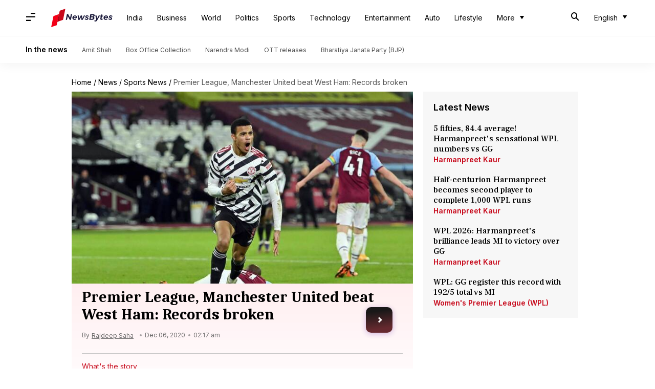

--- FILE ---
content_type: text/html; charset=UTF-8
request_url: https://www.newsbytesapp.com/news/sports/manchester-united-earn-victory-against-west-ham/story
body_size: 16053
content:
<!DOCTYPE html>
<html lang="en" class="styles-loading">
    <head>
        <meta http-equiv="Content-Type" content="text/html; charset=UTF-8" />
<title>Premier League, Manchester United beat West Ham: Records broken</title>
<meta name="viewport" content="width=device-width, initial-scale=1">
<meta name="description" content="A tale of two halves from Manchester United saw them come back from behind to win against West Ham in gameweek 11 of the Premier League 2020-21 season">
<meta name="keywords" content="WHUMUN, West Ham United, Manchester United, West Ham United vs Manchester United, West Ham United vs Manchester United stats, West Ham United vs Manchester United records broken, West Ham United vs Manchester United in numbers, West Ham United vs Manchester United match report, Football News, Premier League, Premier League 2020-21, Premier League news, Premier League gameweek 11, Marcus Rashford, Bruno Fernandes, Paul Pogba, Mason Greenwood, Juan Mata">
        <link rel="preconnect" href="https://securepubads.g.doubleclick.net/">
        <link rel="preconnect" href="https://aax.amazon-adsystem.com/">

                <link rel="preconnect" href="https://fonts.googleapis.com">
<link rel="preconnect" href="https://fonts.gstatic.com" crossorigin>


<link rel="nb-event" data-event="alpine:init" data-handler="libloader" data-as="css" data-assets_0="https://fonts.googleapis.com/css2?family=Caladea:wght@400;700&amp;family=Frank+Ruhl+Libre:wght@500&amp;family=Inter:wght@400;500;600&amp;display=swap"/>
        
                        <script type="application/ld+json">{"@context":"https://schema.org","@type":"NewsArticle","mainEntityOfPage":{"@type":"WebPage","@id":"https://www.newsbytesapp.com/news/sports/manchester-united-earn-victory-against-west-ham/story"},"isPartOf":{"@type":"CreativeWork","name":"NewsBytes","url":"https://www.newsbytesapp.com"},"inLanguage":"en","headline":"Premier League, Manchester United beat West Ham: Records broken","description":"A tale of two halves from Manchester United saw them come back from behind to win against West Ham in gameweek 11 of the Premier League 2020-21 season","articleSection":"Sports News","url":"https://www.newsbytesapp.com/news/sports/manchester-united-earn-victory-against-west-ham/story","image":["https://i.cdn.newsbytesapp.com/images/l147_11041607199371.jpg"],"datePublished":"2020-12-06T02:17:07+05:30","articleBody":"A tale of two halves from Manchester United saw them come back from behind to win against West Ham United in gameweek 11 of the Premier League 2020-21 season.  After being down at half-time, United scored three goals in the second half to earn a 3-1 win.  Paul Pogba, Mason Greenwood and Marcus Rashford scored for United.  Here are the records broken.  West Ham were solid and had numerous chances to kill the game in a dominating first half.  United were caught napping and conceded the opener via a corner kick after leaving Tomas Soucek free.  The hosts continued their promise in the second half, before Paul Pogba scored a screamer.  United's substitutions Bruno Fernandes, Marcus Rashford and Juan Mata made the difference in the end.  As per Opta, Fernandes created eight chances after coming on at half-time.   This is the most by a player in a single Premier League match with a maximum of 45 minutes played since Jason Koumas against Sunderland in February 2008.  Since his debut in February, the Portuguese has been directly involved in 36 goals in 38 games in all competitions (22 goals, 14 assists).  As per Opta, the Red Devils are only the second side in Premier League history to score two-plus goals in nine consecutive away games after Leeds in April 2001.  United have won their first five away games in a league campaign for the first time since 1985-86.  They have now won more points from losing positions than any other team in EPL history (385).  Rashford now has four goals and five assists in his last seven Premier League matches.  He also ended a run of five Premier League games without scoring.  According to Sky Sports, Mason Greenwood is now the youngest player to reach that landmark of 20 goals for United since Norman Whiteside.  Pogba scored only his second Premier League goal for United since April 2019.  All three of United's substitutes were directly involved in a goal against West Ham (Rashford, Fernandes and Mata). This is just the second time this has happened for them in a Premier League game - previously in August 2017 vs Leicester (Rashford, Lingard and Fellaini). United have conceded the opening goal in all five Premier League games this season. Notably, they have staged a comeback to win all these matches. United have also won nine successive away league games.","author":{"@type":"Person","name":"Rajdeep Saha","url":"https://www.newsbytesapp.com/author/rajdeep/147","sameAs":["https://twitter.com/Journalist_RD","https://www.linkedin.com/in/rajdeep-saha-9225434b/"],"email":"rajdeep.saha@newsbytesapp.com"},"publisher":{"@type":"NewsMediaOrganization","name":"NewsBytes","url":"https://www.newsbytesapp.com","logo":{"@type":"ImageObject","url":"https://cf-cdn.newsbytesapp.com/assets/images/google_news_logo_en.png","width":347,"height":60},"sameAs":["https://twitter.com/newsbytesapp","https://www.linkedin.com/company/newsbytes"]},"associatedMedia":{"@type":"ImageObject","url":"https://i.cdn.newsbytesapp.com/images/l147_11041607199371.jpg","caption":"","width":1440,"height":810}}</script>
                        
        <style type="text/css">
        :root{--primary-font: "Frank Ruhl Libre", Helvetica, Arial, sans-serif;--secondary-font: "Caladea", serif;--tertiary-font: "Inter", Helvetica, Arial, sans-serif}

                            html.styles-loading>body>*{display:none;}html.styles-loading .page-loader{display:flex}html .page-loader{display:none}.page-loader{position:fixed;top:0;bottom:0;left:0;right:0;z-index:10;height:100vh;width:100vw;align-items:center;justify-content:center;overflow:hidden;background-color:#fff;display:flex}
.mld{padding: 0 1.25rem;font-size: 22px;font-weight: 700;color: #c7091b !important;}

                          
        
                </style>
        
                
        <script type="text/javascript">
          try {
            var ced=function(e){try{window.dispatchEvent(e)}catch(t){enf("s4a",t),console.error(t)}},ce=function(e,t){return new CustomEvent(e,{detail:t,bubbles:!0,cancelable:!0,composed:!1})};
            window.addEventListener("ifl", () => {
                window.dma = true;
            });
                            var colorMap = JSON.parse('{"bengaluru":"blue-violet","delhi":"blue-violet","mumbai":"blue-violet","Bengaluru":"blue-violet","Delhi":"blue-violet","Mumbai":"blue-violet","\u092c\u0947\u0902\u0917\u0932\u0941\u0930\u0941":"blue-violet","\u0926\u093f\u0932\u094d\u0932\u0940":"blue-violet","\u092e\u0941\u092e\u094d\u092c\u0908":"blue-violet","india":"persimmon","India":"persimmon","\u0926\u0947\u0936":"persimmon","default":"default","business":"cerulean-blue","Business":"cerulean-blue","\u092c\u093f\u095b\u0928\u0947\u0938":"cerulean-blue","world":"indigo","World":"indigo","\u0926\u0941\u0928\u093f\u092f\u093e":"indigo","politics":"pure-gold","Politics":"pure-gold","\u0930\u093e\u091c\u0928\u0940\u0924\u093f":"pure-gold","sports":"kermit-green","Sports":"kermit-green","\u0916\u0947\u0932\u0915\u0942\u0926":"kermit-green","science":"iris-blue","technology":"iris-blue","Science":"iris-blue","Technology":"iris-blue","\u091f\u0947\u0915\u094d\u0928\u094b\u0932\u0949\u091c\u0940":"iris-blue","reviews":"iris-blue","Reviews":"iris-blue","\u0930\u093f\u0935\u094d\u092f\u0941":"iris-blue","phone":"iris-blue","Phone":"iris-blue","\u092e\u094b\u092c\u093e\u0907\u0932":"iris-blue","tv":"iris-blue","TV":"iris-blue","Tv":"iris-blue","tV":"iris-blue","\u091f\u0947\u0932\u0940\u0935\u093f\u091c\u0928":"iris-blue","app":"iris-blue","App":"iris-blue","\u0910\u092a":"iris-blue","laptop":"iris-blue","Laptop":"iris-blue","\u0932\u0948\u092a\u091f\u0949\u092a":"iris-blue","fitness-bands":"iris-blue","Fitness-bands":"iris-blue","fitness bands":"iris-blue","Fitness Bands":"iris-blue","Fitness-Bands":"iris-blue","\u092b\u093f\u091f\u0928\u0947\u0938 \u092c\u0948\u0902\u0921\u094d\u0938":"iris-blue","speakers":"iris-blue","Speakers":"iris-blue","\u0938\u094d\u092a\u0940\u0915\u0930\u094d\u0938":"iris-blue","entertainment":"razzmatazz","Entertainment":"razzmatazz","\u092e\u0928\u094b\u0930\u0902\u091c\u0928":"razzmatazz","movie":"razzmatazz","Movie":"razzmatazz","\u092b\u093f\u0932\u094d\u092e":"razzmatazz","career":"windows-blue","Career":"windows-blue","\u0915\u0930\u093f\u092f\u0930":"windows-blue","lifestyle":"mountain-meadow","Lifestyle":"mountain-meadow","\u0932\u093e\u0907\u092b\u0938\u094d\u091f\u093e\u0907\u0932":"mountain-meadow","inspirational":"citrus","Inspirational":"citrus","auto":"rusty-orange","Auto":"rusty-orange","\u0911\u091f\u094b":"rusty-orange","car":"rusty-orange","Car":"rusty-orange","\u0915\u093e\u0930":"rusty-orange","bike":"rusty-orange","Bike":"rusty-orange","\u092e\u094b\u091f\u0930\u0938\u093e\u0907\u0915\u093f\u0932":"rusty-orange","weird":"electric-purple","Weird":"electric-purple","\u0905\u091c\u092c-\u0917\u091c\u092c":"electric-purple","exclusive":"spark-red","Exclusive":"spark-red","\u090f\u0915\u094d\u0938\u0915\u094d\u0932\u0942\u0938\u093f\u0935":"spark-red","doyouknow":"acadia","quote":"acadia","information":"acadia","similarincountries":"acadia","historical":"acadia","personal":"acadia","data":"acadia","definition":"acadia","breaking":"acadia","synopsis":"acadia","poll":"acadia","quiz":"acadia","doyouknowtint":"lily-white-gray-nurse","quotetint":"lily-white-gray-nurse","informationtint":"lily-white-gray-nurse","similarincountriestint":"lily-white-gray-nurse","historicaltint":"lily-white-gray-nurse","personaltint":"lily-white-gray-nurse","datatint":"lily-white-gray-nurse","definitiontint":"lily-white-gray-nurse","breakingtint":"lily-white-gray-nurse","synopsistint":"lily-white-gray-nurse","polltint":"lily-white-gray-nurse","quiztint":"lily-white-gray-nurse","phonetint":"froly","tvtint":"froly","apptint":"froly","laptoptint":"froly","speakerstint":"froly","fitness-bandstint":"froly","Phonetint":"froly","TVtint":"froly","Tvtint":"froly","tVtint":"froly","Apptint":"froly","Laptoptint":"froly","sciencetint":"froly","Sciencetint":"froly","businesstint":"froly","Businesstint":"froly","reviewstint":"froly","Reviewstint":"froly","Speakerstint":"froly","Fitness-bandstint":"froly","Fitness-Bandstint":"froly","Fitness Bandstint":"froly","movietint":"fiord","Movietint":"fiord","entertainmenttint":"fiord","Entertainmenttint":"fiord","cartint":"brandy-rose","biketint":"brandy-rose","Cartint":"brandy-rose","Biketint":"brandy-rose","autotint":"brandy-rose","Autotint":"brandy-rose","sportstint":"san-juan","Sportstint":"san-juan","brand":"brand","Brand":"brand","brandtint":"brand","Brandtint":"brand"}');
                        
          } catch(e) {enf('headerscript',e)}
        </script>

                        <link as="style" rel="preload" integrity="sha384-l5LkMkoCiPFBHHcKxES3wYLMMBQzFpK+xHYZP3GXgrO2xGKCooLvTd/iGsxMyD4y" href="https://cf-cdn.newsbytesapp.com/assets/dynamic/build/timeline-v3b.D2i0d9rJ.css" crossorigin="anonymous" onload="this.onload=null;this.rel='stylesheet';document.getElementsByTagName('html').item(0).classList.remove('styles-loading');" onerror="this.onerror=null;navigator.serviceWorker?.controller?.postMessage({type:'CACHE_PURGE',error: {url:this.href}});if(window.dma)ced(ce('ie-0'));else{window.addEventListener('ifl', () => {ced(ce('ie-0'))});}"/>

        <link rel="nb-event" data-as="css" data-event="ie-0" data-handler="renderloader" data-policy="once" data-assets_0="https://cf-cdn.newsbytesapp.com/assets/dynamic/build/timeline-v3b.D2i0d9rJ.css?cb=0" data-integrity_0="sha384-l5LkMkoCiPFBHHcKxES3wYLMMBQzFpK+xHYZP3GXgrO2xGKCooLvTd/iGsxMyD4y" data-log_0="true"/>
                                        <meta property="og:site_name" content="NewsBytes">
<meta property="og:type" content="article">
<meta property="og:title" content="Premier League, Manchester United beat West Ham: Records broken">
<meta property="og:description" content="A tale of two halves from Manchester United saw them come back from behind to win against West Ham in gameweek 11 of the Premier League 2020-21 season">
<meta property="og:url" content="https://www.newsbytesapp.com/news/sports/manchester-united-earn-victory-against-west-ham/story">
<meta property="og:image" content="https://i.cdn.newsbytesapp.com/images/l147_11041607199371.jpg">
<meta property="og:image:width" content="1440" />
<meta property="og:image:height" content="810" />
<meta name="robots" content="max-image-preview:large">
<meta property="twitter:card" content="summary_large_image">
<meta property="twitter:site" content="@newsbytesapp">
<meta property="twitter:title" content="Premier League, Manchester United beat West Ham: Records broken">
<meta property="twitter:description" content="A tale of two halves from Manchester United saw them come back from behind to win against West Ham in gameweek 11 of the Premier League 2020-21 season">
<meta property="twitter:url" content="https://www.newsbytesapp.com/news/sports/manchester-united-earn-victory-against-west-ham/story">
<meta property="twitter:image" content="https://i.cdn.newsbytesapp.com/images/l147_11041607199371.jpg">
<meta property="fb:pages" content="681371421973844" />
<meta name="pocket-site-verification" content="c9aeb5661f69e37caab618602e7539" />
<meta name="application-name" content="NewsBytes - Your Daily News Digest">

        <meta name="mobile-web-app-capable" content="yes" />
<meta name="theme-color" content="#ffffff"/>
<link rel="manifest" href="/manifest.json" />
<link rel="shortcut icon" href="/favicon.ico" type="image/x-icon" />
<link rel="icon" type="image/png" href="https://cf-cdn.newsbytesapp.com/assets/icons/2/favicon-16x16.png" sizes="16x16" />
<link rel="apple-touch-icon" sizes="57x57" href="https://cf-cdn.newsbytesapp.com/assets/icons/2/apple-touch-icon-57x57.png" />
<link rel="apple-touch-icon" sizes="60x60" href="https://cf-cdn.newsbytesapp.com/assets/icons/2/apple-touch-icon-60x60.png" />
<link rel="apple-touch-icon" sizes="72x72" href="https://cf-cdn.newsbytesapp.com/assets/icons/2/apple-touch-icon-72x72.png" />
<link rel="apple-touch-icon" sizes="76x76" href="https://cf-cdn.newsbytesapp.com/assets/icons/2/apple-touch-icon-76x76.png" />
<link rel="apple-touch-icon" sizes="114x114" href="https://cf-cdn.newsbytesapp.com/assets/icons/2/apple-touch-icon-114x114.png" />
<link rel="apple-touch-icon" sizes="120x120" href="https://cf-cdn.newsbytesapp.com/assets/icons/2/apple-touch-icon-120x120.png" />
<link rel="apple-touch-icon" sizes="144x144" href="https://cf-cdn.newsbytesapp.com/assets/icons/2/apple-touch-icon-144x144.png" />
<link rel="apple-touch-icon" sizes="152x152" href="https://cf-cdn.newsbytesapp.com/assets/icons/2/apple-touch-icon-152x152.png" />
<link rel="apple-touch-icon" sizes="180x180" href="https://cf-cdn.newsbytesapp.com/assets/icons/2/apple-touch-icon-180x180.png" />
<link rel="apple-touch-startup-image" media="(-webkit-device-pixel-ratio: 1)" href="https://cf-cdn.newsbytesapp.com/assets/icons/2/apple-touch-icon-512x512.png" />
<link rel="apple-touch-startup-image" media="(-webkit-device-pixel-ratio: 2)" href="https://cf-cdn.newsbytesapp.com/assets/icons/2/apple-touch-icon-1024x1024.png" />
<meta name="apple-mobile-web-app-capable" content="yes" />
<meta name="apple-mobile-web-app-status-bar-style" content="black-translucent" />
<link rel="icon" type="image/png" href="https://cf-cdn.newsbytesapp.com/assets/icons/2/favicon-32x32.png" sizes="32x32" />
<link rel="icon" type="image/png" href="https://cf-cdn.newsbytesapp.com/assets/icons/2/favicon-96x96.png" sizes="96x96" />
<link rel="icon" type="image/png" href="https://cf-cdn.newsbytesapp.com/assets/icons/2/android-chrome-192x192.png" sizes="192x192" />
<link rel="icon" type="image/png" sizes="240x240" href="https://cf-cdn.newsbytesapp.com/assets/icons/2/android-chrome-240x240.png" sizes="240x240" />
<meta name="msapplication-TileImage" content="https://cf-cdn.newsbytesapp.com/assets/icons/2/apple-touch-icon-144x144.png" />
<meta name="msapplication-TileColor" content="#ffffff" />
<meta name="msapplication-config" content="/browserconfig.xml" />
<meta name="msapplication-square70x70logo" content="https://cf-cdn.newsbytesapp.com/icons/smalltile.png" />
<meta name="msapplication-square150x150logo" content="https://cf-cdn.newsbytesapp.com/icons/mediumtile.png" />
<meta name="msapplication-square310x310logo" content="https://cf-cdn.newsbytesapp.com/icons/largetile.png" />
<meta name="msapplication-navbutton-color" content="#ffffff" />
        <link rel="preload" as="image" href="https://i.cdn.newsbytesapp.com/images/l147_11041607199371.jpg?tr=w-480" />
<link rel="alternate" href="android-app://com.elysiumlabs.newsbytes/newsbytes/timeline/Sports/69734/329177" />
<meta name="robots" content="max-image-preview:large">
                        <link rel="canonical" href="https://www.newsbytesapp.com/news/sports/manchester-united-earn-victory-against-west-ham/story" />
                

        <script type="text/javascript">
                      window.dataLayer = window.dataLayer || [];window.dataLayer.push({ "gtm.start": new Date().getTime(), event: "gtm.js" });
                    window.nb_debug = false;
          window.nblocale = "en";
          window.partner = new URLSearchParams(window.location.search).get('utm_medium') || "nb";
          window.nla = (a, b) => {return (a === null || a === undefined) ? b : a;};
          window.log = (typeof Proxy != 'undefined') ? new Proxy([], {set: (e, i, n) => {e[i] = n;if(typeof n != 'number') dispatchEvent(new CustomEvent('custom_log', { detail: n, bubbles: true, cancelable: true, composed: false }));return true;}}) : [];
          !function(){var _pL=console.log;var _pE=console.error;var _pW=console.warn;log=log || [];console.log=function (...args) {let dt=`[${(new Date()).toISOString()}]`;log.push([dt, Date.now(), 'log', ...args]);window.nb_debug && _pL.apply(console, [dt, ...args]);};console.error=function (...args) {let dt=`[${(new Date()).toISOString()}]`;log.push([dt, Date.now(), 'err', ...args]);nb_debug && _pE.apply(console, [dt, ...args]);};console.warn=function (...args) {let dt=`[${(new Date()).toISOString()}]`;log.push([dt, Date.now(), 'warn', ...args]);nb_debug && _pW.apply(console, [dt, ...args]);};}();console.log("Started loading");
          window._nb_isBot = (() => {return ((navigator.webdriver === true) || /bot|crawler|spider|crawling|googleother/i.test(navigator.userAgent) || /HeadlessChrome/.test(navigator.userAgent) );})();
          function collect(i, j) {if (window._nb_isBot) {return;}let v = 219, m = new Date().getMonth();let s = new URLSearchParams(j).toString(), sw = window._nb_hasSW;s = s ? '&'+s : '';fetch('/js/collect.' + v + m + '.js?id=' + i + s + "&sw=" + sw + '&partner=' + (window.partner || 'nb') + '&cb=' + Date.now()).catch((err) => {console.log(err)});}
          function enf(nm, e) {collect('tc', {fl:nm,n:e.name,m:e.message})}
          window.__camreadycalled = 0;
        </script>
        <script type="text/javascript">
          !function(e,t,r){function gpterrev(r,o,n){!function setgu(){let r=t.getElementsByTagName("script");for(let t=0;t<r.length;t++){let o=r[t].getAttribute("src");if(o&&o.includes("gpt.js")){e.nbgsu=o;break}}}(),dispatchEvent(new CustomEvent("gpt_error",{detail:{message:o,code:r,url:e.nbgsu,level:n},bubbles:!0,cancelable:!0,composed:!1}))}e.setCookie=function(e,r,o){const n=new Date;n.setTime(n.getTime()+24*o*60*60*1e3);let p="expires="+n.toUTCString();t.cookie=e+"="+r+";"+p+";path=/"},e.getCookie=function(e){let r=e+"=",o=t.cookie.split(";");for(let t=0;t<o.length;t++){let e=o[t];for(;" "==e.charAt(0);)e=e.substring(1);if(0==e.indexOf(r))return e.substring(r.length,e.length)}return""},e.haveCookie=function(t){return""!==e.getCookie(t)},e.deleteCookie=function(e){t.cookie=e+"=;expires=Thu, 01 Jan 1970 00:00:01 GMT;path=/;"},e.addEventListener("custom_log",function(e){var t=e.detail[3];"string"==typeof t&&(t.includes("https://developers.google.com/publisher-tag")||t.includes("[GPT] 403 HTTP Response")||t.includes("expired version"))&&gpterrev("gpte-dep",t,e.detail[2])}),e.addEventListener("gpt_error",function(t){var o,n;t.detail.partner=e.partner,null==(n=null==(o=null==r?void 0:r.serviceWorker)?void 0:o.controller)||n.postMessage({type:"GPT_ERROR",error:t.detail})}),e.addEventListener("error",function(e){(e.message.includes("https://developers.google.com/publisher-tag")||e.message.includes("[GPT] 403 HTTP Response")||e.message.includes("expired version"))&&gpterrev("gpte-dep",e.message,"errw")})}(window,document,navigator);

        </script>
        <script type="text/javascript">
          !function(t,r){const e=["utm_source","utm_medium","partner"],a={};t.location.search.slice(1).split("&").forEach(t=>{const[r,n]=t.split("="),i=r?r.toLowerCase():"";e.includes(i)&&(a[i]=n||"")}),t.filteredQueryParams=e.filter(r=>("redirect"===t.partner&&(a.utm_medium="default"),a.hasOwnProperty(r))).map(t=>`${t}=${a[t]}`).join("&");let n=""===t.filteredQueryParams?"":"?"+t.filteredQueryParams;t.fullurl=String(t.location.href),["t","trans"].includes(a.utm_medium)&&r.documentElement.classList.add("v3a");var i=t.location.search.substring(1).split("&"),o={};history.replaceState(null,r.title,t.location.origin+t.location.pathname+n);for(var u=0;u<i.length;u++){var c=i[u];if(c){var f=c.split("=");if(f.length>=2){var l=f[0].toLowerCase(),m=f[1];o[l]=m}}}for(var d in delete o.partner,!o.page_from&&t.haveCookie&&t.haveCookie("page_from")&&(o.page_from=t.getCookie("page_from")),o)o.hasOwnProperty(d)&&(t[d]=o[d]);r.addEventListener("click",function(r){const e=r.target.closest(".clickable-target");if(!e)return;let a=e.getAttribute("data-url");a&&(0!==a.indexOf("http")&&(a=t.location.protocol+"//"+t.location.host+a),a=a+"?"+filteredQueryParams,setTimeout(function(){t.location.href=a},200))})}(window,document);

        </script>
        <script type="text/javascript">
          
                    
          
                  </script>
                        <script src="https://cf-cdn.newsbytesapp.com/assets/dynamic/build/assets/dom-manager-partner-Ce6S25SN.js" defer onload="try{EventManager.init(void 0, {ifld:100})}catch(e){enf('dom-init',e)}"></script>                            </head>
    <body data-side-drawer="off" >
        
                
        
                <header id="header-nav">
    <nav class="top-nav">
        <div class="box-shdw-header">
            <div class="wrapper hidden-in-touch">
                <div class="top-bar lg-screen" data-search="off">
                    <div class="first-tier">
                        <div class="nb-icon-menu side-drawer-toggle m-icon"></div>
                                                <a href="/" class="svg-inclusion clickable-logo" data-svg="logo_en" aria-label="NewsBytes"><span class="title visibility-hidden">NewsBytes</span></a>
                        
                        
                        <ul class="overflow-check visibility-hidden" data-cname="list-hdBttns"></ul>

                        <div id="header-drop-down"></div>
                        
                                                <div class="last-box lt-box lg">
                                                        <span class="nb-icon-search-mobile-header s-icon search-for"></span>
                                                        
                            <div class="drdown-parent">
                                <button class="drdown-selector drdown-selector-plain" id="fxd-p-682">
                                    <div class="label hidden"></div>
                                    <div class="flex">
                                        <span class="title">English</span>
                                        <span class="nb-icon-drop-more d-icon"></span>
                                    </div>
                                </button>
                                <div class="hidden drdown-box d-box right" data-status="off" data-animation-entrance="ent-slide-down-mg" data-animation-exit="ext-slide-up-mg" data-type="stateless">
                                                                        <a href="https://hindi.newsbytesapp.com" target="_blank" rel="_noopener" hreflang="hi"  title="Hindi">Hindi</a>
                                                                        <a href="https://tamil.newsbytesapp.com" target="_blank" rel="_noopener" hreflang="ta"  title="Tamil">Tamil</a>
                                                                        <a href="https://telugu.newsbytesapp.com" target="_blank" rel="_noopener" hreflang="te"  title="Telugu">Telugu</a>
                                                                    </div>
                            </div>
                                                    </div>
                                            </div>
                    <div class="search-bar">
                        <input type="text" class="search-query" placeholder="Search" value="" id="searchLgView" />
                        <span class="nb-icon-cancel cancel-search cr-icon"></span>
                    </div>
                    <span class="aux-text hidden">More</span>
                </div>
            </div>
                        <div class="supporting-header hidden-in-touch">
                <div class="wrapper">
                    <div class="wrapper-item">
                                                <div class="title">In the news</div>
                                                                        <div class="item">
                            <a href="https://www.newsbytesapp.com/news/politics/amit-shah">Amit Shah</a>
                        </div>
                                                <div class="item">
                            <a href="https://www.newsbytesapp.com/news/entertainment/box-office-collection">Box Office Collection</a>
                        </div>
                                                <div class="item">
                            <a href="https://www.newsbytesapp.com/news/politics/narendra-modi">Narendra Modi</a>
                        </div>
                                                <div class="item">
                            <a href="https://www.newsbytesapp.com/news/entertainment/ott-releases">OTT releases</a>
                        </div>
                                                <div class="item">
                            <a href="https://www.newsbytesapp.com/news/politics/bharatiya-janata-party">Bharatiya Janata Party (BJP)</a>
                        </div>
                                            </div>
                </div>
            </div>
                        <div class="hidden-lg">
                <div class="top-bar touch-screen" data-search="off">
                    <div class="slab-logo first-tier">
                        <div class="slab-logo-item">
                            <div class="nb-icon-menu m-icon side-drawer-toggle"></div>
                                                        <a href="/" data-svg="logo_en" aria-label="NewsBytes"><div class="dp-ib">
        
        <div id="_svg_logo_en" class="dp-ib">
        <svg version="1.1" xmlns="http://www.w3.org/2000/svg" xmlns:xlink="http://www.w3.org/1999/xlink" x="0px"
        y="0px" viewBox="0 0 300 90" style="enable-background:new 0 0 300 90;" xml:space="preserve" class="svg logo_en ht-px-36">
                        <path class="st0" d="M96.2,26.4h5.9l-5.5,27.9h-5.7l-9.8-18.1l-3.6,18.1h-6l5.5-27.9h5.7l9.9,18.1L96.2,26.4z"/>
            <path class="st0" d="M121.1,33.9c1.5,0.8,2.6,1.9,3.4,3.3c0.8,1.4,1.2,3.1,1.2,5c0,1.1-0.1,2.2-0.4,3.4h-15.7
            c0.1,1.4,0.6,2.5,1.5,3.2c0.9,0.8,2.1,1.1,3.6,1.1c0.9,0,1.8-0.2,2.8-0.5c0.9-0.3,1.7-0.8,2.5-1.4l3,3.5c-2.3,2-5.1,3.1-8.4,3.1
            c-2.2,0-4.2-0.4-5.8-1.2c-1.7-0.8-2.9-1.9-3.8-3.4c-0.9-1.5-1.3-3.2-1.3-5.1c0-2.3,0.5-4.4,1.6-6.2c1-1.9,2.5-3.3,4.3-4.4
            c1.8-1.1,3.9-1.6,6.2-1.6C117.9,32.7,119.7,33.1,121.1,33.9z M119.2,38.5c-0.7-0.8-1.8-1.2-3.1-1.2c-1.3,0-2.5,0.4-3.6,1.3
            c-1.1,0.8-1.8,1.9-2.3,3.3h9.9C120.2,40.4,119.9,39.3,119.2,38.5z"/>
            <path class="st0" d="M165.9,32.9l-12,21.5h-6.1l-1.6-14.2l-7.5,14.2h-6.1l-3.5-21.5h6.1l1.6,15.4l7.7-15.4h6l1.5,15.4l7.8-15.4
            H165.9z"/>
            <path class="st0" d="M167.9,53.5c-1.9-0.7-3.4-1.7-4.5-3l2.6-3.8c1,1,2.2,1.8,3.6,2.4c1.4,0.6,2.6,0.9,3.8,0.9c0.8,0,1.5-0.2,2-0.5
            c0.5-0.3,0.8-0.8,0.8-1.4c0-0.5-0.3-1-0.8-1.3c-0.6-0.3-1.4-0.7-2.5-1.2c-1.2-0.5-2.3-1-3.1-1.4c-0.8-0.4-1.5-1.1-2.1-1.8
            c-0.6-0.8-0.9-1.8-0.9-2.9c0-1.3,0.3-2.5,1-3.6c0.7-1,1.7-1.8,2.9-2.4c1.2-0.6,2.7-0.9,4.3-0.9c1.7,0,3.3,0.3,5,0.9
            c1.7,0.6,3.1,1.4,4.4,2.5l-2.8,3.8c-1.1-0.8-2.3-1.5-3.4-2c-1.2-0.5-2.2-0.7-3.1-0.7c-0.7,0-1.3,0.2-1.7,0.5
            c-0.5,0.3-0.7,0.8-0.7,1.3c0,0.5,0.3,0.9,0.8,1.3c0.6,0.3,1.4,0.7,2.5,1.2c1.3,0.5,2.3,1,3.1,1.5c0.8,0.5,1.5,1.1,2.1,1.9
	    c0.6,0.8,0.9,1.8,0.9,3c0,1.3-0.4,2.5-1.1,3.6c-0.7,1-1.7,1.8-3,2.4c-1.3,0.6-2.7,0.9-4.4,0.9C171.6,54.6,169.7,54.3,167.9,53.5z"/>
            <path class="st0" d="M210,41.5c0.8,1,1.2,2.3,1.2,3.8c0,1.8-0.5,3.4-1.5,4.8c-1,1.4-2.5,2.4-4.3,3.2c-1.8,0.7-4,1.1-6.4,1.1h-13.2
            l5.5-27.9h12.8c2.7,0,4.8,0.5,6.4,1.6c1.5,1.1,2.3,2.5,2.3,4.3c0,1.7-0.6,3.3-1.7,4.6c-1.1,1.3-2.6,2.2-4.5,2.7
            C208.1,39.8,209.2,40.5,210,41.5z M203.3,48.1c1-0.7,1.5-1.7,1.5-2.9c0-0.9-0.4-1.5-1.1-2c-0.7-0.5-1.7-0.7-3-0.7h-6.2l-1.3,6.6h6.1
            C200.9,49.2,202.3,48.8,203.3,48.1z M204.8,36.7c0.8-0.7,1.2-1.6,1.2-2.7c0-0.8-0.3-1.4-0.8-1.8c-0.6-0.4-1.4-0.6-2.4-0.6h-6.2
            l-1.2,6.1h6.2C202.9,37.7,204,37.3,204.8,36.7z"/>
            <path class="st0" d="M238.7,32.9l-14.1,24.1c-1.1,1.9-2.3,3.3-3.7,4.1c-1.4,0.9-3,1.3-4.9,1.3c-1.2,0-2.2-0.2-3.1-0.6
            c-0.9-0.4-1.7-0.9-2.6-1.7l3.1-4.1c0.7,0.7,1.5,1,2.4,1c1.3,0,2.5-0.7,3.6-2l0.8-1.1l-4.6-21h6.2l2.6,15l8-15H238.7z"/>
            <path class="st0" d="M246.3,47.2c-0.1,0.4-0.1,0.7-0.1,1c0,0.5,0.1,0.8,0.3,1c0.2,0.2,0.5,0.3,1,0.3c1,0,2-0.3,3.3-0.9l0.8,4.7
            c-0.9,0.5-1.8,0.8-2.8,1c-1,0.2-1.9,0.4-2.9,0.4c-1.8,0-3.2-0.5-4.3-1.4c-1.1-0.9-1.6-2.2-1.6-3.9c0-0.6,0.1-1.1,0.2-1.6l1.9-9.6
            h-2.9l0.8-4.3h3l1.2-5.9h6l-1.2,5.9h5.8l-0.8,4.3h-5.9L246.3,47.2z"/>
            <path class="st0" d="M273.3,33.9c1.5,0.8,2.6,1.9,3.4,3.3c0.8,1.4,1.2,3.1,1.2,5c0,1.1-0.1,2.2-0.4,3.4h-15.7
            c0.1,1.4,0.6,2.5,1.5,3.2c0.9,0.8,2.1,1.1,3.6,1.1c0.9,0,1.8-0.2,2.8-0.5c0.9-0.3,1.7-0.8,2.5-1.4l3,3.5c-2.3,2-5.1,3.1-8.4,3.1
            c-2.2,0-4.2-0.4-5.8-1.2c-1.7-0.8-2.9-1.9-3.8-3.4c-0.9-1.5-1.3-3.2-1.3-5.1c0-2.3,0.5-4.4,1.6-6.2c1-1.9,2.5-3.3,4.3-4.4
            c1.8-1.1,3.9-1.6,6.2-1.6C270,32.7,271.8,33.1,273.3,33.9z M271.3,38.5c-0.7-0.8-1.8-1.2-3.1-1.2c-1.3,0-2.5,0.4-3.6,1.3
            c-1.1,0.8-1.8,1.9-2.3,3.3h9.9C272.4,40.4,272.1,39.3,271.3,38.5z"/>
            <path class="st0" d="M283.6,53.5c-1.9-0.7-3.4-1.7-4.5-3l2.6-3.8c1,1,2.2,1.8,3.6,2.4c1.4,0.6,2.6,0.9,3.8,0.9c0.8,0,1.5-0.2,2-0.5
            c0.5-0.3,0.8-0.8,0.8-1.4c0-0.5-0.3-1-0.8-1.3c-0.6-0.3-1.4-0.7-2.5-1.2c-1.2-0.5-2.3-1-3.1-1.4c-0.8-0.4-1.5-1.1-2.1-1.8
            c-0.6-0.8-0.9-1.8-0.9-2.9c0-1.3,0.3-2.5,1-3.6c0.7-1,1.7-1.8,2.9-2.4c1.2-0.6,2.7-0.9,4.3-0.9c1.7,0,3.3,0.3,5,0.9
            c1.7,0.6,3.1,1.4,4.4,2.5l-2.8,3.8c-1.1-0.8-2.3-1.5-3.4-2c-1.2-0.5-2.2-0.7-3.1-0.7c-0.7,0-1.3,0.2-1.7,0.5
            c-0.5,0.3-0.7,0.8-0.7,1.3c0,0.5,0.3,0.9,0.8,1.3c0.6,0.3,1.4,0.7,2.5,1.2c1.3,0.5,2.3,1,3.1,1.5c0.8,0.5,1.5,1.1,2.1,1.9
            c0.6,0.8,0.9,1.8,0.9,3c0,1.3-0.4,2.5-1.1,3.6c-0.7,1-1.7,1.8-3,2.4c-1.3,0.6-2.7,0.9-4.4,0.9C287.4,54.6,285.5,54.3,283.6,53.5z"/>
            <polygon class="st1" points="11.1,36.1 0,90.2 27.3,80.5 38.4,26.4 "/>
            <polygon class="st2" points="41.8,9.9 38.4,26.4 30.7,64 36.1,62.1 58.1,54.3 69.2,0.2 "/>
            <polygon class="st3" points="38.5,26.4 36.1,62.1 30.7,64 38.4,26.4 "/>
        </svg>
    </div>
    
    
    
    
    
    
        
        
        
    
    
    
    
    
    
    
    
    
</div>
</a>
                                                                                    <div class="lt-box lg">
                                                                <span class="nb-icon-search-mobile-header s-icon search-for"></span>
                                                                
                                <div class="drdown-parent">
                                    <button class="drdown-selector drdown-selector-plain" id="fxd-p-682">
                                        <div class="label hidden"></div>
                                        <div class="flex">
                                            <span class="title">English</span>
                                            <span class="nb-icon-drop-more d-icon"></span>
                                        </div>
                                    </button>
                                    <div class="hidden drdown-box d-box right" data-status="off" data-animation-entrance="ent-slide-down-mg" data-animation-exit="ext-slide-up-mg" data-type="stateless">
                                                                                <a href="https://hindi.newsbytesapp.com" target="_blank" rel="_noopener" hreflang="hi"  title="Hindi">Hindi</a>
                                                                                <a href="https://tamil.newsbytesapp.com" target="_blank" rel="_noopener" hreflang="ta"  title="Tamil">Tamil</a>
                                                                                <a href="https://telugu.newsbytesapp.com" target="_blank" rel="_noopener" hreflang="te"  title="Telugu">Telugu</a>
                                                                            </div>
                                </div>
                                                            </div>
                                                    </div>
                    </div>
                    <div class="search-bar">
                        <input type="text" class="search-query s-query" placeholder="Search" value="" id="searchTouchView" />
                        <span class="nb-icon-cancel cr-icon cancel-search"></span>
                    </div>
                </div>
            </div>
        </div>
                    </nav>
    <nav class="side-nav hidden">
        <div class="sd-upper">
            <div class="logo-container">
                                <a href="/" class="svg-inclusion clickable-logo" data-svg="logo_en" aria-label="NewsBytes"><span class="hidden">NewsBytes</span>
                </a>
                                <span class="nb-icon-cancel side-drawer-toggle c-icon"></span>
            </div>
                    </div>
                <div class="accordion accordion-side-drawer c-accordion">
                            <div class="accordion-slab">
                                        <a class="slab title" href="https://www.newsbytesapp.com/news/india">India</a>
                                    </div>
                            <div class="accordion-slab">
                                        <a class="slab title" href="https://www.newsbytesapp.com/news/business">Business</a>
                                    </div>
                            <div class="accordion-slab">
                                        <a class="slab title" href="https://www.newsbytesapp.com/news/world">World</a>
                                    </div>
                            <div class="accordion-slab">
                                        <a class="slab title" href="https://www.newsbytesapp.com/news/politics">Politics</a>
                                    </div>
                            <div class="accordion-slab">
                                        <a class="slab title" href="https://www.newsbytesapp.com/news/sports">Sports</a>
                                    </div>
                            <div class="accordion-slab">
                                        <a class="slab title" href="https://www.newsbytesapp.com/news/science">Technology</a>
                                    </div>
                            <div class="accordion-slab">
                                        <a class="slab title" href="https://www.newsbytesapp.com/news/entertainment">Entertainment</a>
                                    </div>
                            <div class="accordion-slab">
                                        <a class="slab title" href="https://www.newsbytesapp.com/news/auto">Auto</a>
                                    </div>
                            <div class="accordion-slab">
                                        <a class="slab title" href="https://www.newsbytesapp.com/news/lifestyle">Lifestyle</a>
                                    </div>
                            <div class="accordion-slab">
                                        <a class="slab title" href="https://www.newsbytesapp.com/news/inspirational">Inspirational</a>
                                    </div>
                            <div class="accordion-slab">
                                        <a class="slab title" href="https://www.newsbytesapp.com/news/career">Career</a>
                                    </div>
                            <div class="accordion-slab">
                                        <a class="slab title" href="https://www.newsbytesapp.com/news/bengaluru">Bengaluru</a>
                                    </div>
                            <div class="accordion-slab">
                                        <a class="slab title" href="https://www.newsbytesapp.com/news/delhi">Delhi</a>
                                    </div>
                            <div class="accordion-slab">
                                        <a class="slab title" href="https://www.newsbytesapp.com/news/mumbai">Mumbai</a>
                                    </div>
                    </div>
                                <hr class="br-t-1p-white-smoke"/>
        <div class="app-link">
                        <div class="s-s-lk" data-cname="">
                <a href="https://play.google.com/store/apps/details?id=com.elysiumlabs.newsbytes" aria-label="Link to Download Android App" target="_blank" rel="_noopener">
                    <span class="title">Download Android App</span>
                    <span class="nb-icon-external-link icon"></span>
                </a>
            </div>
        </div>
                        <hr class="br-t-1p-white-smoke"/>
        <div class="social-profiles">
            <div class="title">Follow us on</div>
                        <ul class="list-sprofiles" data-cname="">
                    <li>
                <a class="nb-icon-twitter" href="https://twitter.com/newsbytesapp" target="_blank" rel="nofollow noreferrer" aria-label="Link to twitter profile"><span class="hidden">Twitter</span></a>
            </li>
                    <li>
                <a class="nb-icon-linkedin" href="https://www.linkedin.com/company/newsbytes" target="_blank" rel="nofollow noreferrer" aria-label="Link to linkedin profile"><span class="hidden">Linkedin</span></a>
            </li>
            </ul>
        </div>
            </nav>
</header>
<section class="solid-tint-black-black80 complete-tint"></section>        
                <section class="page-loader">
    
    <div class="mld">LOADING...</div>
</section>
        
        <link rel="nb-event" data-event="lcp" data-handler="libloader" data-policy="once" data-assets_0="https://cdnjs.cloudflare.com/ajax/libs/alpinejs/3.13.9/cdn.min.js" />

                <link rel="nb-event" data-event="alpine:init" data-handler="libloader" data-assets_0="https://cf-cdn.newsbytesapp.com/assets/dynamic/build/assets/stories-5_Frcrgu.js" data-log_0="true" />
        <link rel="nb-event" data-event="alpine:init" data-handler="libloader" data-as="css" data-assets_0="https://cf-cdn.newsbytesapp.com/assets/css/icons.css"/>
        
<section class="main-wrapper v3a">
        <div class="breadcrumbs ">
                            <a href="https://www.newsbytesapp.com" class="cl-ink-dk">Home</a>
                            <span class="cl-ink-dk">/</span>
                        <a href="https://www.newsbytesapp.com/news" class="cl-ink-dk">News</a>
                            <span class="cl-ink-dk">/</span>
                        <a href="https://www.newsbytesapp.com/news/sports" class="cl-ink-dk">Sports News</a>
                            <span class="cl-ink-dk">/</span>
                        <span>Premier League, Manchester United beat West Ham: Records broken</span>
            </div>
    
    <section class="content-wrapper">
        <aside>
                            
                                <div class="simple-list">
    <h2 class="p-title">Latest News</h2>
            <div class="item">
        
        <div class="content">
            <a class="title" href="https://www.newsbytesapp.com/news/sports/harmanpreet-kaur-vs-gujarat-giants-in-wpl-key-stats/story">5 fifties, 84.4 average! Harmanpreet&#039;s sensational WPL numbers vs GG </a>
            <a href="https://www.newsbytesapp.com/news/sports/harmanpreet-kaur" class="category cl-kermit-green-dk">Harmanpreet Kaur</a>
        </div>

            </div>
            <div class="item">
        
        <div class="content">
            <a class="title" href="https://www.newsbytesapp.com/news/sports/harmanpreet-kaur-reaches-1-000-runs-in-wpl-key-stats/story">Half-centurion Harmanpreet becomes second player to complete 1,000 WPL runs </a>
            <a href="https://www.newsbytesapp.com/news/sports/harmanpreet-kaur" class="category cl-kermit-green-dk">Harmanpreet Kaur</a>
        </div>

            </div>
            <div class="item">
        
        <div class="content">
            <a class="title" href="https://www.newsbytesapp.com/news/sports/wpl-2026-mumbai-indians-vs-gujarat-giants-key-stats/story">WPL 2026: Harmanpreet&#039;s brilliance leads MI to victory over GG</a>
            <a href="https://www.newsbytesapp.com/news/sports/harmanpreet-kaur" class="category cl-kermit-green-dk">Harmanpreet Kaur</a>
        </div>

            </div>
            <div class="item">
        
        <div class="content">
            <a class="title" href="https://www.newsbytesapp.com/news/sports/wpl-2026-gujarat-giants-post-192-5-vs-mumbai-indians/story">WPL: GG register this record with 192/5 total vs MI</a>
            <a href="https://www.newsbytesapp.com/news/sports/women-s-premier-league-wpl" class="category cl-kermit-green-dk">Women&#039;s Premier League (WPL)</a>
        </div>

            </div>
    </div>
                
                
                    </aside>

        <main class="partner-page">
            <article class="events-list-holder" data-tag="Sports" data-api-nav-events=/timeline/fetch/navigation/events/news/sports/latest id="article-tl69734">
                                                        
                                        <a href="https://www.newsbytesapp.com/news/sports/tim-paine-named-in-australia-a-squad/story" class="navigation-events sticky-button next show" data-event="click" data-handler="navigation" nav-type="" tag="Sports" title="Next Article">
    <div class="title">Next Article</div>
    
    <div class="icon">
        <span class="arrow-right"></span>
    </div>
</a>
                                                                                    <div class="p-story-heading">
        <div class="card-img" x-data="{ showVideo: false }">
                <figure>
            <div class="picture-container">
                                <picture>
                    <source
                        media="(max-width: 599px) and (min-device-pixel-ratio: 3),(max-width: 599px) and (-webkit-min-device-pixel-ratio: 3),(max-width: 599px) and (min-resolution: 3dppx),(max-width: 599px) and (min-resolution: 288dpi),(min-width: 768px) and (min-device-pixel-ratio: 2),(min-width: 768px) and (-webkit-min-device-pixel-ratio: 2),(min-width: 768px) and (min-resolution: 3dppx),(min-width: 768px) and (min-resolution: 288dpi)"
                        srcset="https://i.cdn.newsbytesapp.com/images/l147_11041607199371.jpg"/>
                    <source
                        media="(min-width: 1080px) and (min-device-pixel-ratio: 1),(min-width: 1080px) and (-webkit-min-device-pixel-ratio: 1),(min-width: 1080px) and (min-resolution: 2dppx),(min-width: 1080px) and (min-resolution: 192dpi)"
                        srcset="https://i.cdn.newsbytesapp.com/images/l147_11041607199371.jpg?tr=w-720"/>
                    <source
                        media="(max-width: 599px) and (min-device-pixel-ratio: 2),(max-width: 599px) and (-webkit-min-device-pixel-ratio: 2),(max-width: 599px) and (min-resolution: 2dppx),(max-width: 599px) and (min-resolution: 192dpi)"
                        srcset="https://i.cdn.newsbytesapp.com/images/l147_11041607199371.jpg?tr=w-480"/>
                    <source
                        media="(max-width: 599px) and (min-device-pixel-ratio: 1),(max-width: 599px) and (-webkit-min-device-pixel-ratio: 1),(max-width: 599px) and (min-resolution: 1dppx),(max-width: 599px) and (min-resolution: 96dpi)"
                        srcset="https://i.cdn.newsbytesapp.com/images/l147_11041607199371.jpg?tr=w-480"/>
                                        <img alt="Premier League, Manchester United beat West Ham: Records broken" title="Premier League, Manchester United beat West Ham: Records broken" class="cover-card-img" src="https://i.cdn.newsbytesapp.com/images/l147_11041607199371.jpg"/>
                                                                            </picture>
                            </div>
        </figure>
                

            </div>
        
        <h1 class="cover-card-title">Premier League, Manchester United beat West Ham: Records broken</h1>
    <div class="tag-credits-container">
                                <div class="creator ">
                <span class="subtitle">By</span>
                <a href="https://www.newsbytesapp.com/author/rajdeep/147" target="_blank"><span class="creator-title"><u>Rajdeep Saha</u></span></a>
            </div>
            <div class="separator"></div>
                            <div class="spapshot-container">
            
                        <div class="creator-snapshot">
                                    Dec 06, 2020 
                    <div class="separator"></div>
                     02:17 am
                            </div>
                    </div>    
    </div>

    <hr class="hr">
    
    <span class="subtitle">What&#039;s the story</span>
    <p class="content">A tale of two halves from <a href='https://www.newsbytesapp.com/news/sports/manchester-united'>Manchester United</a> saw them come back from behind to win against <a href='https://www.newsbytesapp.com/news/sports/west-ham-united'>West Ham United</a> in gameweek 11 of the Premier League 2020-21 season.
After being down at half-time, United scored three goals in the second half to earn a 3-1 win.
Paul Pogba, Mason Greenwood and <a href='https://www.newsbytesapp.com/news/sports/marcus-rashford'>Marcus Rashford</a> scored for United.
Here are the records broken.
    </p>
    </div>
                                
                                                <div class="p-story-events">
                                                                                                    <div class="bd-t-1p"></div>
                                        
                                                                                                                        <div class="event-card">
    <div class="ticker">
        <div class="bd-solid-venetian-red"></div>
        <p>WHUMUN</p>
    </div>
    <h3>How did the match pan out?</h3>
    
    <p class="content">West Ham were solid and had numerous chances to kill the game in a dominating first half.
    United were caught napping and conceded the opener via a corner kick after leaving Tomas Soucek free.
    The hosts continued their promise in the second half, before <a href='https://www.newsbytesapp.com/news/sports/paul-pogba'>Paul Pogba</a> scored a screamer.
    United's substitutions <a href='https://www.newsbytesapp.com/news/sports/bruno-fernandes'>Bruno Fernandes</a>, Marcus Rashford and <a href='https://www.newsbytesapp.com/news/sports/juan-mata'>Juan Mata</a> made the difference in the end.
    </p>
    
        <div class="end">
        <div class="hr"></div>
        <div class="card-stats" data-title="You&#039;re :read_pr: through" data-percentage="16"></div>
        <div class="hr"></div>
    </div>
    </div>
                                        
                                                                                                                        <div class="event-card">
    <div class="ticker">
        <div class="bd-solid-venetian-red"></div>
        <p>Bruno Fernandes</p>
    </div>
    <h3>Bruno Fernandes shines for Manchester United</h3>
    
    <p class="content">As per <em>Opta</em>, Fernandes created eight chances after coming on at half-time.
    This is the most by a player in a single <a href='https://www.newsbytesapp.com/news/sports/premier-league'>Premier League</a> match with a maximum of 45 minutes played since Jason Koumas against Sunderland in February 2008.
    Since his debut in February, the Portuguese has been directly involved in 36 goals in 38 games in all competitions (22 goals, 14 assists).
    </p>
    
        <div class="end">
        <div class="hr"></div>
        <div class="card-stats" data-title="You&#039;re :read_pr: through" data-percentage="33"></div>
        <div class="hr"></div>
    </div>
    </div>
                                        
                                                                                                                        <div class="event-card">
    <div class="ticker">
        <div class="bd-solid-venetian-red"></div>
        <p>Records</p>
    </div>
    <h3>United smash a host of records</h3>
    
    <p class="content">As per <em>Opta</em>, the Red Devils are only the second side in Premier League history to score two-plus goals in nine consecutive away games after Leeds in April 2001.
    United have won their first five away games in a league campaign for the first time since 1985-86.
    They have now won more points from losing positions than any other team in EPL history (385).
    </p>
    
        <div class="end">
        <div class="hr"></div>
        <div class="card-stats" data-title="You&#039;re :read_pr: through" data-percentage="50"></div>
        <div class="hr"></div>
    </div>
    </div>
                                        
                                                                                                                        <div class="event-card">
    <div class="ticker">
        <div class="bd-solid-venetian-red"></div>
        <p>Feats</p>
    </div>
    <h3>Rashford, Greenwood and Pogba register these feats</h3>
    
    <p class="content">Rashford now has four goals and five assists in his last seven Premier League matches.
    He also ended a run of five Premier League games without scoring.
    According to <em>Sky Sports</em>, <a href='https://www.newsbytesapp.com/news/sports/mason-greenwood'>Mason Greenwood</a> is now the youngest player to reach that landmark of 20 goals for United since Norman Whiteside.
    <a href='https://www.newsbytesapp.com/news/sports/pogba'>Pogba</a> scored only his second Premier League goal for United since April 2019.
    </p>
    
        <div class="end">
        <div class="hr"></div>
        <div class="card-stats" data-title="You&#039;re :read_pr: through" data-percentage="66"></div>
        <div class="hr"></div>
    </div>
    </div>
                                        
                                                                                                                        <div class="event-card">
    <div class="ticker">
        <div class="bd-solid-venetian-red"></div>
        <p>Do you know?</p>
    </div>
    <h3>United&#039;s substitutes deliver the goods</h3>
    
    <p class="content">All three of United's substitutes were directly involved in a goal against West Ham (Rashford, Fernandes and Mata). This is just the second time this has happened for them in a Premier League game - previously in August 2017 vs Leicester (Rashford, Lingard and Fellaini).
    </p>
    
        <div class="end">
        <div class="hr"></div>
        <div class="card-stats" data-title="You&#039;re :read_pr: through" data-percentage="83"></div>
        <div class="hr"></div>
    </div>
    </div>
                                        
                                                                                                                        <div class="event-card">
    <div class="ticker">
        <div class="bd-solid-venetian-red"></div>
        <p>Information</p>
    </div>
    <h3>Away joy for United!</h3>
    
    <p class="content">United have conceded the opening goal in all five Premier League games this season. Notably, they have staged a comeback to win all these matches. United have also won nine successive away league games.
    </p>
    
    </div>
                                        
                                        
                                    </div>
                
                                <div class="stats-final">
                    <div class="hr"></div>
                    <div class="card-stats" data-title="Done!"></div>
                    <div class="hr"></div>
                </div>

                                <div class="social-share">
    <div class="item">
        <a target="_blank" href="https://www.facebook.com/sharer/sharer.php?u=https://www.newsbytesapp.com/news/sports/manchester-united-earn-victory-against-west-ham/story" rel="nofollow noreferrer" aria-label="Facebook">
            <span class="nb-icon-facebook icon-item"></span>
            <span class="hidden">Facebook</span>
        </a>
    </div>
    <div class="item md:hidden">
        <a target="_blank" href="whatsapp://send?text=Manchester%20United%20earn%20victory%20against%20West%20Ham%20https://www.newsbytesapp.com/news/sports/manchester-united-earn-victory-against-west-ham/story" rel="nofollow noreferrer" aria-label="Whatsapp">
            <span class="nb-icon-whatsapp icon-item"></span>
            <span class="hidden">Whatsapp</span>
        </a>
    </div>
    <div class="item">
        <a target="_blank" href="https://twitter.com/intent/tweet?via=NewsBytesApp&text=Manchester%20United%20earn%20victory%20against%20West%20Ham&url=https://www.newsbytesapp.com/news/sports/manchester-united-earn-victory-against-west-ham/story" rel="nofollow noreferrer" aria-label="Twitter">
            <span class="nb-icon-twitter icon-item"></span>
            <span class="hidden">Twitter</span>
        </a>
    </div>
    <div class="item">
        <a target="_blank" href="https://www.linkedin.com/shareArticle?mini=true&source=NewsBytesApp&url=https://www.newsbytesapp.com/news/sports/manchester-united-earn-victory-against-west-ham/story" rel="nofollow noreferrer" aria-label="Linkedin">
            <span class="nb-icon-linkedin icon-item"></span>
            <span class="hidden">Linkedin</span>
        </a>
    </div>
</div>                                
                
                                            </article>

                            <aside></aside>
                    </main>
    </section>
</section>

<footer id="footer">
    <div class="wrapper">
                <div class="supporting-links">
                        <div class="item">
                                <a href="https://www.newsbytesapp.com/news/entertainment/bollywood">Bollywood</a>
                                <a href="https://www.newsbytesapp.com/news/entertainment/celebrity">Celebrity</a>
                                <a href="https://www.newsbytesapp.com/news/sports/cricket-news">Cricket News</a>
                                <a href="https://www.newsbytesapp.com/news/business/cryptocurrency">Cryptocurrency</a>
                                <a href="https://www.newsbytesapp.com/news/sports/football">Football</a>
                                <a href="https://www.newsbytesapp.com/news/entertainment/hollywood">Hollywood</a>
                                <a href="https://www.newsbytesapp.com/news/sports/indian-premier-league">Indian Premier League (IPL)</a>
                                <a href="https://www.newsbytesapp.com/news/auto/latest-automobile-news">Latest automobiles</a>
                                <a href="https://www.newsbytesapp.com/news/auto/latest-bikes">Latest Bikes</a>
                                <a href="https://www.newsbytesapp.com/news/auto/latest-cars">Latest Cars</a>
                                <a href="https://www.newsbytesapp.com/news/sports/premier-league">Premier League</a>
                                <a href="https://www.newsbytesapp.com/news/business/smartphones">Smartphones</a>
                                <a href="https://www.newsbytesapp.com/news/sports/tennis">Tennis</a>
                                <a href="https://www.newsbytesapp.com/news/sports/uefa-champions-league">UEFA Champions League</a>
                                <a href="https://www.newsbytesapp.com/news/auto/upcoming-cars">Upcoming Cars</a>
                                <a href="https://www.newsbytesapp.com/news/entertainment/upcoming-movies">Upcoming Movies</a>
                                <a href="https://www.newsbytesapp.com/news/science/upcoming-tablets">Upcoming Tablets</a>
                            </div>
                    </div>
                <div class="social-links">
            <div class="links-container">
                                                <a href="/about" target="_blank" >About Us</a>
                                                <a href="/privacy" target="_blank" >Privacy Policy</a>
                                                <a href="/terms" target="_blank" >Terms & Conditions</a>
                                                <a href="/contact" target="_blank" >Contact Us</a>
                                                <a href="/ethical-conduct" target="_blank" >Ethical Conduct</a>
                                                <a href="/grievance-redressal" target="_blank" >Grievance Redressal</a>
                                                <a href="/news" target="_blank" >News</a>
                                                <a href="/archive/news" target="_blank" >News Archive</a>
                                                <a href="/archive/topics" target="_blank" >Topics Archive</a>
                                                <a href="https://play.google.com/store/apps/details?id=com.candelalabs.devbytes" target="_blank" >Download DevBytes</a>
                                                <a href="https://www.cricketpedia.in/en" target="_blank" >Find Cricket Statistics</a>
                            </div>
                        <div class="social-profiles">
                                <div class="title">Follow us on</div>
                                                
                <a href="https://twitter.com/newsbytesapp" target="_blank" rel="nofollow noreferrer" aria-label="Link to twitter profile">
                    <span class="hidden">Twitter</span>
                                        <svg width="28px" height="28px" viewBox="0 0 24 24" version="1.1" xmlns="http://www.w3.org/2000/svg" xmlns:xlink="http://www.w3.org/1999/xlink" class="cl-primary">
                        <g stroke="none" stroke-width="1" fill="none" fill-rule="evenodd">
                            <g id="Group-34">
                                <rect id="Rectangle-Copy-43" fill-opacity="0" fill="#D8D8D8" x="0" y="0" width="24" height="24"></rect>
                                <path d="M20.7812026,6.41252373 C20.1642942,6.6864384 19.5003768,6.8712032 18.8037574,6.953888 C19.5150245,6.52855467 20.0603974,5.85482667 20.3175845,5.0511168 C19.6523045,5.44548587 18.9158297,5.73165013 18.1313239,5.8861312 C17.5035148,5.21784747 16.60864,4.8 15.6183845,4.8 C13.7172439,4.8 12.1758245,6.33970667 12.1758245,8.2390752 C12.1758245,8.50822613 12.2061419,8.77057173 12.2650735,9.02270933 C9.40365419,8.8791168 6.86652903,7.510224 5.1684129,5.42949333 C4.87205161,5.9371712 4.70241032,6.52787413 4.70241032,7.15872853 C4.70241032,8.35170347 5.31012129,9.40448853 6.23395097,10.0210517 C5.66984258,10.0030176 5.13877677,9.84819627 4.67447742,9.5906144 C4.67413677,9.6049056 4.67413677,9.61953707 4.67413677,9.63416853 C4.67413677,11.3001141 5.86094452,12.6897632 7.43608774,13.0062112 C7.14722065,13.0844725 6.84302452,13.1266656 6.52894968,13.1266656 C6.30684903,13.1266656 6.09122065,13.1052288 5.88104258,13.0647371 C6.3194529,14.4309077 7.59074065,15.4255072 9.09707355,15.4530688 C7.91878194,16.3755317 6.43459097,16.9254027 4.82129548,16.9254027 C4.54366968,16.9254027 4.26945032,16.9090699 4,16.8770848 C5.52404645,17.8533099 7.33355355,18.4222357 9.27761548,18.4222357 C15.6105497,18.4222357 19.0732077,13.1821291 19.0732077,8.63752747 C19.0732077,8.48849067 19.0701419,8.33979413 19.0636697,8.1921184 C19.7361032,7.7082592 20.319969,7.10224427 20.7812026,6.41252373 Z" id="Path" fill="currentColor"></path>
                            </g>
                        </g>
                    </svg>
                                    </a>
                                
                <a href="https://www.linkedin.com/company/newsbytes" target="_blank" rel="nofollow noreferrer" aria-label="Link to linkedin profile">
                    <span class="hidden">Linkedin</span>
                                        <svg width="28px" height="28px" viewBox="0 0 24 24" version="1.1" xmlns="http://www.w3.org/2000/svg" xmlns:xlink="http://www.w3.org/1999/xlink" class="cl-primary">
                        <g stroke="none" stroke-width="1" fill="none" fill-rule="evenodd">
                            <g id="Group-35">
                                <rect id="Rectangle-Copy-44" fill-opacity="0" fill="#D8D8D8" x="0" y="0" width="24" height="24"></rect>
                                <g id="iconfinder_Linkedin_Solid_1435169" transform="translate(4.000000, 4.000000)" fill="currentColor">
                                    <path d="M0.276923077,5.29230769 L3.58769231,5.29230769 L3.58769231,15.9384615 L0.276923077,15.9384615 L0.276923077,5.29230769 Z M1.93846154,0 C2.99692308,0 3.85846154,0.861538462 3.85846154,1.92 C3.85846154,2.97846154 2.99692308,3.84 1.93846154,3.84 C0.873846154,3.84 0.0184615385,2.97846154 0.0184615385,1.92 C0.0184615385,0.861538462 0.873846154,0 1.93846154,0 L1.93846154,0 Z" id="XMLID_195_" fill-rule="nonzero"></path>
                                    <path d="M5.66769231,5.29230769 L8.83692308,5.29230769 L8.83692308,6.75076923 L8.88,6.75076923 C9.32307692,5.91384615 10.4,5.03384615 12.0123077,5.03384615 C15.36,5.03384615 15.9815385,7.23692308 15.9815385,10.1046154 L15.9815385,15.9384615 L12.6769231,15.9384615 L12.6769231,10.7630769 C12.6769231,9.52615385 12.6584615,7.93846154 10.96,7.93846154 C9.23692308,7.93846154 8.97846154,9.28615385 8.97846154,10.6707692 L8.97846154,15.9384615 L5.67384615,15.9384615 L5.66769231,5.29230769 L5.66769231,5.29230769 Z" id="XMLID_192_"></path>
                                </g>
                            </g>
                        </g>
                    </svg>
                                    </a>
                            </div>
                    </div>
                        <div class="footer-text">All rights reserved &copy; Candela Labs Private Limited 2026</div>
                    </div>
</footer>
                
                                <style type="text/css">
            .logo_en .st0{fill:#1C1B3C}.logo_en .st1{fill-rule:evenodd;clip-rule:evenodd;fill:#F30017}.logo_en .st2{fill-rule:evenodd;clip-rule:evenodd;fill:#C8091B}.logo_en .st3{fill-rule:evenodd;clip-rule:evenodd;fill:#970412}
            </style>
            <style type="text/css">
    .wd-px-25{
        width: 25px;
    }
    .fx-basis-25px{
        flex: 0 0 25px;
    }
    .wd-px-28{
        width: 28px;
    }
    .wd-ht-px-28{
        width: 28px;
        height: 28px;
    }
    .nested-tabs.selected{
        color: #000000;
    }
    .nested-tabs.selected.level-1{
        border-bottom: 1px solid #000000;
    }
    .br-t-1p-pale-lavender{
        border-top: 1px solid #edecee;
    }
    .br-b-1p-pale-lavender{
        border-bottom: 1px solid #edecee;
    }
    .br-rd-30{
        border-radius: 30px;
    }
    .bg-pale-lavender{
        background-color: #edecee;
    }
    .img-shdw{
        box-shadow: 0 23px 30px 0 rgba(0,0,0,0.15);
    }
    .live-widget .live-blog .header{
        background: linear-gradient(135deg, #361EE9 0%, #100DB0 100%);
    }
    .live-widget .live-blog .bar{
        width: 40px;
        height: 4px;
        opacity: 0.5;
        border-radius: 2.5px;
    }
    .live-widget .live-blog .container{
        height: 600px;
        overflow-y: auto;
        background-color: #f7f7f7;
    }
    .live-widget .live-blog .container-tint{
        height: 30px;
        background: linear-gradient(180deg, rgba(247,247,247,0.00) 0%, rgba(247,247,247,0.90) 48%, #F7F7F7 100%);
    }
    .live-widget .live-blog .card .description a{
        font-weight: 700;
        text-decoration: underline;
        -webkit-text-decoration-color: inherit;
        text-decoration-color: inherit;
    }

    .live-widget .live-cricket-test .tab-content .table-row:first-child{
        padding-top: 8px;
    }
    .live-widget .live-cricket-test .tab-content .table-row:first-child .table-cell{
        font-weight: 700;
    }
    .live-widget .live-cricket-test .tab-content .table-row:first-child{
        padding-top: 8px;
    }
    .live-widget .live-cricket-test .table-cell{
        width: 16.66%;
    }
    .live-widget .live-cricket-test .table-cell:first-child{
        padding-left: 20px;
        width: 33.32%;
    }
    .live-widget .live-cricket-test .table-cell:nth-child(3){
        width: 33.32%;
    }
    .live-widget .live-cricket-test .tab-content .table-rows:last-child .table-cell{
        width: 16.66%;
    }
    .live-widget .live-cricket-test .tab-content .table-rows:last-child .table-cell:first-child{
        width: 49.98%;
    }
    .live-widget .live-cricket-test .table-cell:last-child{
        padding-right: 20px;
    }

    @media screen and (max-width: 1024.9px) {
        .live-widget .live-blog{
            /* position: fixed; */
            bottom: 0;
            left: 0;
            right: 0;
            max-width: 420px;
            margin: auto;
            cursor: pointer;
            z-index: 3;
        }
        .live-widget .live-blog .container{
            /* height: 0px; */
            /* height: 350px; */
        }
    }
    @media screen and (min-width: 1025px) {
        .pointer-events-none-lg{
            pointer-events: none;
        }
    }
</style>
        
                <link rel="nb-event" data-event="lcp" data-handler="libloader" data-policy="once" data-assets_0="https://www.googletagmanager.com/gtm.js?id=GTM-TJDRWKM&l=dataLayer" />
                <script type="text/javascript">
            var templateDropdown = "/nb/template-header/components-partner/200.";
var OneSignalConfig = {
    appId: '8c7e5117-4f01-402a-a9bd-b9b54bdab081',
    allowLocalhostAsSecureOrigin: true,
    autoRegister: false,
    autoResubscribe: true,
    notifyButton: {
        enable: false
    },
    safari_web_id: "web.onesignal.auto.2eb33d58-6740-481f-b49f-67bae0b73a06",
    persistNotification: false,
    welcomeNotification: {
        "title": "Awesome!",
        "message": "You will now receive notifications on important stories."
    }
};
                                                if(window.innerWidth <= 768){
                window.dispatchEvent(new CustomEvent('mobile-page', { detail: "mobile-page", bubbles: true, cancelable: true, composed: false }));
            }
                        if ('serviceWorker' in navigator) {
				!function(t,n){var e="OneSignalSDKWorker.js";t._nb_hasSW="unk";const i=n.serviceWorker,a=localStorage,c=new Date;async function r(){try{var e=await async function(){try{var e=function(){var t=a.getItem("_nb_storageToken");return t||(t=generateUUIDv4(),a.setItem("_nb_storageToken",t)),t}(),i=a.getItem("_nb_lastVisit"),c=Date.now(),r=i?Math.floor((c-parseInt(i))/864e5):-1;a.setItem("_nb_lastVisit",c.toString());var s=a.getItem("_nb_evictionTrackingInit"),o=(await indexedDB.databases()).some(function(t){return"nb-app-meta"===t.name}),u=(await caches.keys()).includes("app-meta-cache");if(!s)return a.setItem("_nb_evictionTrackingInit","pending"),{evicted:!1,token:e,idbExists:o,cacheExists:u,daysSinceLastVisit:r,evictionCount:0,firstInit:!0};if("pending"===s)return{evicted:!1,token:e,idbExists:o,cacheExists:u,daysSinceLastVisit:r,evictionCount:0,completingInit:!0};var v=!o||!u;if(v){var _=[];o||_.push("i"),u||_.push("c");var f=parseInt(a.getItem("_nb_evictionCount")||"0",10);f++,a.setItem("_nb_evictionCount",f.toString()),a.setItem("_nb_evictionTrackingInit","pending");var d=await async function(){var t={quotaMB:0,usageMB:0,usagePercent:0,persistent:!1};try{if(n.storage&&n.storage.estimate){var e=await n.storage.estimate();t.quotaMB=Math.floor((e.quota||0)/1048576),t.usageMB=Math.floor((e.usage||0)/1048576),t.usagePercent=e.quota?Math.floor(e.usage/e.quota*100):0}n.storage&&n.storage.persisted&&(t.persistent=await n.storage.persisted())}catch(i){}return t}();t.collect&&t.collect("se",{r:_.join(""),idb:o?1:0,ch:u?1:0,uq:d.quotaMB,u:d.usageMB,p:d.usagePercent,ps:d.persistent?1:0,d:r,ec:f})}return{evicted:v,token:e,idbExists:o,cacheExists:u,daysSinceLastVisit:r,evictionCount:v?f:0}}catch(h){return{evicted:!1,error:!0}}}(),c=e.token;return await async function(t){return new Promise((n,e)=>{try{var i=indexedDB.open("nb-app-meta",1);i.onupgradeneeded=function(t){t.target.result.createObjectStore("meta")},i.onsuccess=function(e){var i=e.target.result.transaction("meta","readwrite");i.objectStore("meta").put(t,"storageToken"),i.oncomplete=function(){n()}},i.onerror=function(t){e(t)}}catch(a){e(a)}})}(c),i.controller&&i.controller.postMessage({type:"STORE_TOKEN",token:c}),(e.firstInit||e.completingInit)&&setTimeout(function(){a.setItem("_nb_evictionTrackingInit","complete")},1e3),e}catch(r){}}function s(){const n=Math.floor(11*Math.random())+25,e=new Date(c.setDate(c.getDate()+n));a.setItem("_nb_nextVisitDate",e.toISOString()),function cachenotify(){i.controller.postMessage({type:"CACHE_ERROR",error:{code:"ca-err",message:"Stale cache check",partner:t.partner,level:"err"}})}()}i.addEventListener("message",function(n){n.data&&"STORAGE_EVICTION"===n.data.type&&r().then(function(e){e&&e.evicted&&t.collect&&t.collect("se-sw",{tc:n.data.evictionStatus.totalCaches,hmc:n.data.evictionStatus.hasAppMetaCache?1:0})})}),t.addEventListener("DOMContentLoaded",()=>{t._nb_isBot||t.serviceWorkerRegisterCalled||(t.serviceWorkerRegisterCalled=!0,r().then(function(t){}),i.getRegistration("/"+e).then(n=>(t._nb_hasSW=n?"true":"false",n?(n.active.scriptURL,n.active.scriptURL!==n.scope+e?n.unregister().then(n=>{t.deleteCookie("sw")}):n.active.scriptURL===n.scope+e&&t.setCookie("sw","set",31)):i.register("/"+e).then(n=>{t.setCookie("sw","set",31),r()}).catch(t=>{}),n)).then(t=>{t&&function(){const t=a.getItem("_nb_nextVisitDate");if(t){const n=new Date(t);c>n&&s()}else s()}()}).catch(t=>{}))})}(window,navigator);

				}
	            
            window.addEventListener("visibilitychange",()=>{if(document.visibilityState==="hidden"){localStorage.setItem("tabBecameInactive",Date.now())}});function getNavigationType(){if(performance&&performance.getEntriesByType){const e=performance.getEntriesByType("navigation");if(e.length>0)return e[0].type}return"unknown"}window.addEventListener("beforeunload",function(){localStorage.setItem("page_unloaded",!0)});window.addEventListener("load",function(){const e=getNavigationType(),t=localStorage.hasOwnProperty("page_unloaded"),a=localStorage.hasOwnProperty("tabBecameInactive")?Date.now()-localStorage.getItem("tabBecameInactive"):0;"reload"===e&&!t&&collect("fr",{dur:Math.round(a/1e3)}),localStorage.removeItem("page_unloaded"),localStorage.removeItem("tabBecameInactive")});
            console.log("lsp");
        </script>
                
        
        
    </body>
</html>
